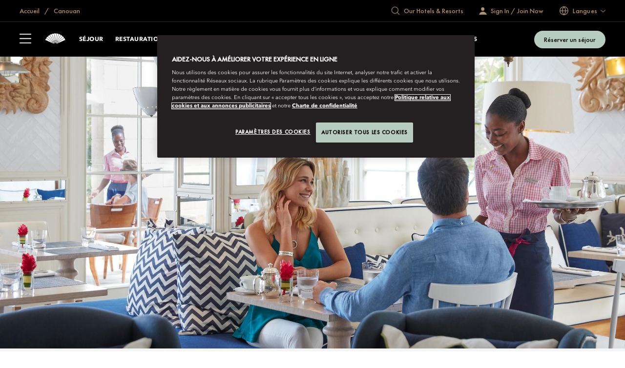

--- FILE ---
content_type: image/svg+xml
request_url: https://media.ffycdn.net/eu/mandarin-oriental-hotel-group/EAqZeCSHRDHfKoccw6QL.svg
body_size: 1633
content:
<svg xmlns="http://www.w3.org/2000/svg" viewBox="0 0 1238.4 576"><g fill="#fff"><path d="M517.8 395.3h-14.7v.3l3.1 5.8v64.4h11.6zm-218.4 0h-33.6v.3l3.1 5.8v64.4h31c20.1-.2 35.4-15.4 35.4-35.2s-15.4-35.4-35.9-35.4Zm17.2 52.7c-4.5 4.5-10.8 7-17.2 6.9h-18.8v-48.5h18.8c6.4-.2 12.7 2.3 17.2 6.9 4.5 4.5 7.1 11 7 17.4.1 6.4-2.4 12.8-7 17.3m62.6-52.7h-12.8v.3l1.8 4.4-28.3 65.8h12.2l6.9-16.7h31.7l7.1 16.7h12.3l-30.8-70.5ZM363 439l11.4-27.9h.3l11.8 27.9zm99.6-3.7c11.1-1.9 18-9.7 18-20.3s-8-19.6-23.3-19.6h-35.6v.3l3.1 5.8v64.4h11.6v-30.1H449l23.1 30.1h13.7l-23.3-30.5Zm-26.1-9.7v-20.2H457c8 0 11.9 4.8 11.9 10.2s-3.9 10.1-11.9 10.1h-20.5ZM688.3 393c-20.7 0-38.4 16.6-38.4 37.4s17.7 37.6 38.4 37.6 38.4-16.9 38.4-37.6S709 393 688.3 393m0 63.2c-14.2 0-26.7-11.7-26.7-25.9s12.5-25.7 26.7-25.7S715 416 715 430.3s-12.5 25.9-26.7 25.9m95.9-20.9c11.1-1.9 18-9.7 18-20.3s-8-19.6-23.3-19.6h-35.6v.3l3.1 5.8v64.4H758v-30.1h12.6l23.1 30.1h13.7l-23.3-30.5Zm-26.1-9.7v-20.2h20.5c8 0 11.9 4.8 11.9 10.2s-3.9 10.1-11.9 10.1h-20.5Zm367.3-30.3h-12.8v.3l1.8 4.4-28.3 65.8h12.2l6.9-16.7h31.7l7.1 16.7h12.3l-30.8-70.5Zm-16.2 43.7 11.4-27.9h.3l11.8 27.9zM1187 395.3h-14.7v.3l3.1 5.8v64.4h50v-10.6H1187zM1085.4 395.3H1020v.3l5.5 10.1h22.3v60.1h11.6v-60.1h26zM954.9 395.3h-14.8v.3l3.2 5.8v64.4h11.6v-53.2l47.4 54.6h1.6v-71.9h-11.6v43.4zM919.5 395.3h-55.7v.3l3.1 5.8v64.4h53.7v-10.6h-42.1v-22.3h30.9v-10.1h-30.9v-16.9h41zM839.5 395.3h-14.7v.3l3.1 5.8v64.4h11.6zM554.7 395.3H540v.3l3.1 5.8v64.4h11.6v-53.2l47.4 54.6h1.6v-71.9h-11.5v43.4zM198.7 395.3H184v.3l3.1 5.8v64.4h11.6v-53.2l47.4 54.6h1.6v-71.9h-11.6v43.4zM142.2 395.3h-12.8v.3l1.8 4.4-28.3 65.8h12.2l6.9-16.7h31.7l7.1 16.7h12.3l-30.8-70.5ZM126 439l11.4-27.9h.3l11.8 27.9zM27.7 395.3H13v.3l3.1 5.8v64.4h11.6v-47.5l24.2 47.5h1.6l24.1-48.2v48.2h11.6v-64.4l3.1-5.8v-.3H77.6l-24.7 49.2zM470.8 531.8c-4.5-4.1-8.8-4.5-11.1-4.5-8.9 0-14.9 6.6-14.9 15.6s6.3 15.4 15 15.4 8.7-2.5 11.1-4.7v7.4c-4.1 2.5-8.4 3.1-11.2 3.1-7.4 0-12.1-3.4-14.5-5.7-4.8-4.5-6.6-9.7-6.6-15.5s3.1-12.8 6.6-16c4.2-4 9.2-5.3 14.8-5.3s7.4.7 10.9 2.9v7.4Zm43.5 21.5h-17.5l-4.5 9.9h-6.8l20.4-43.4 19.4 43.4h-6.8l-4.3-9.9Zm-2.5-5.9-6.1-13.9-6.3 13.9zm31 15.8v-43.7l29.7 31.1v-28.4h6.3v43.5l-29.7-31.1v28.6zm98.8-20.4c0 12-9 21.3-21.3 21.3s-21.3-9.2-21.3-21.3 9-21.3 21.3-21.3 21.3 9.2 21.3 21.3m-6.3 0c0-9.1-6.3-15.5-15.1-15.5s-15.1 6.4-15.1 15.5 6.3 15.5 15.1 15.5 15.1-6.4 15.1-15.5m32.7-20.5V547c0 2.2 0 4.9 1.3 7.1 1.2 2.1 4 4.2 7.6 4.2s6.4-2.1 7.6-4.2 1.3-4.9 1.3-7.1v-24.7h6.3v26.4c0 3.3-.7 7.2-3.8 10.6-2.2 2.3-5.8 4.8-11.4 4.8s-9.2-2.5-11.4-4.8c-3.1-3.4-3.8-7.4-3.8-10.6v-26.4zm70.3 31h-17.5l-4.5 9.9h-6.8l20.4-43.4 19.4 43.4h-6.8l-4.3-9.9Zm-2.5-5.9-6.1-13.9-6.3 13.9zm31 15.8v-43.7l29.7 31.1v-28.4h6.3v43.5l-29.7-31.1v28.6zM633.7 235.4c-2.7-.2-5.5-.3-8.2-.3s-5.8.1-8.6.3l7.3 67.8h2.9zm.5-5.7q-4.35-.3-8.7-.3c-4.35 0-6.2.1-9.2.4L592.7 10.3l62.2 8.3-20.6 211.2Zm22 9.8c-2.6-.8-5.3-1.4-8-2-2.8-.6-5.7-1.1-8.5-1.5l-7.1 67.8 2.9.6 20.6-64.9Zm1.7-5.4c-2.8-.8-5.6-1.5-8.5-2.2-3-.6-6.1-1.2-9.1-1.6l22.8-219.6 59.1 21.1L657.9 234Zm-47 2c-2.7.4-5.4.8-8.1 1.4q-4.2.9-8.4 2.1l21.3 64.8 2.9-.6zm-.7-5.7c-2.9.4-5.7.9-8.6 1.5-3 .6-6 1.4-8.9 2.3l-69-209.7 62.6-4.9 24 210.9Zm-21.5 11.1c-2.6.9-5.1 1.9-7.6 3.1-2.6 1.2-5.2 2.5-7.7 3.8l34.4 58.9 2.7-1.2-21.7-64.6Zm-1.8-5.4q-4.05 1.5-8.1 3.3c-2.8 1.3-5.6 2.6-8.3 4.1L459.2 52.8l60.2-17.9L587 236.1Zm-18.8 15.3c-2.3 1.4-4.6 3-6.8 4.6-2.3 1.7-4.6 3.5-6.7 5.4l45.9 50.4 2.4-1.7-34.7-58.6Zm-2.9-4.8c-2.5 1.5-4.9 3.2-7.3 4.9-2.5 1.8-4.9 3.8-7.2 5.8L401.9 94.1 457 64l108.1 182.6Zm-15.1 18.9c-2 1.9-3.9 3.9-5.7 5.9-1.9 2.2-3.8 4.4-5.5 6.7l55.4 39.7 2-2.2zm-3.8-4.2c-2.1 2-4.1 4.1-6.1 6.3-2.1 2.3-4 4.7-5.8 7.1L354.8 146.2l47.6-40.9zM535.4 283c-1.5 2.3-3 4.6-4.3 7-1.4 2.5-2.8 5.1-4 7.7l62.5 27.2 1.5-2.6zm-4.6-3.3c-1.6 2.4-3.2 4.9-4.6 7.4-1.5 2.7-2.9 5.4-4.2 8.2l-202.5-88.1 38-50 173.4 122.4Zm146.5-31.5c-2.4-1.3-4.8-2.5-7.4-3.6-2.6-1.2-5.3-2.3-8-3.2l-21.1 64.8 2.7 1.2zm2.8-4.9c-2.5-1.4-5.2-2.7-7.8-3.9-2.8-1.3-5.7-2.4-8.6-3.4l68.2-210 53.4 33zm16 17.9c-2.1-1.8-4.2-3.5-6.4-5.1q-3.45-2.55-7.2-4.8l-34.2 59 2.4 1.7zm3.8-4.3q-3.3-2.85-6.9-5.4c-2.5-1.8-5.1-3.5-7.7-5.1L795.9 55.3l45.3 43.4-141.4 158.2Zm11.9 20.8c-1.7-2.2-3.4-4.3-5.2-6.3-1.9-2.2-3.9-4.2-6-6.2l-45.8 50.5 2 2.2zm4.5-3.3c-1.8-2.3-3.6-4.6-5.6-6.8-2.1-2.3-4.2-4.5-6.4-6.6L852.4 97.3l35.2 52-171.4 125.2Zm7.4 22.8c-1.2-2.5-2.4-4.9-3.8-7.3-1.4-2.5-3-5-4.6-7.3L660 322.5l1.5 2.6 62.2-27.8Zm5.1-2.3c-1.2-2.6-2.6-5.2-4-7.8-1.5-2.7-3.2-5.3-4.9-7.8L899 150.2l23.6 58.2L728.8 295Z"/></g></svg>

--- FILE ---
content_type: image/svg+xml
request_url: https://media.ffycdn.net/eu/mandarin-oriental-hotel-group/fgvyrwf48EroqqgwUktg.svg
body_size: 108
content:
<svg xmlns="http://www.w3.org/2000/svg" data-name="Layer 1" viewBox="0 0 48 48"><path fill="#fff" d="M37.68 12.25H10.32l-3.15 32.5h33.66Zm-7.48 1.5a6.24 6.24 0 0 1-12.4 0Zm-18.52 0h4.61a7.75 7.75 0 0 0 15.42 0h4.61L38.57 37H9.43ZM24 3.75A6.25 6.25 0 0 1 30.25 10h1.5a7.75 7.75 0 0 0-15.5 0h1.5A6.25 6.25 0 0 1 24 3.75"/><path fill="#fff" d="M16 27.25h16v1.5H16z"/></svg>